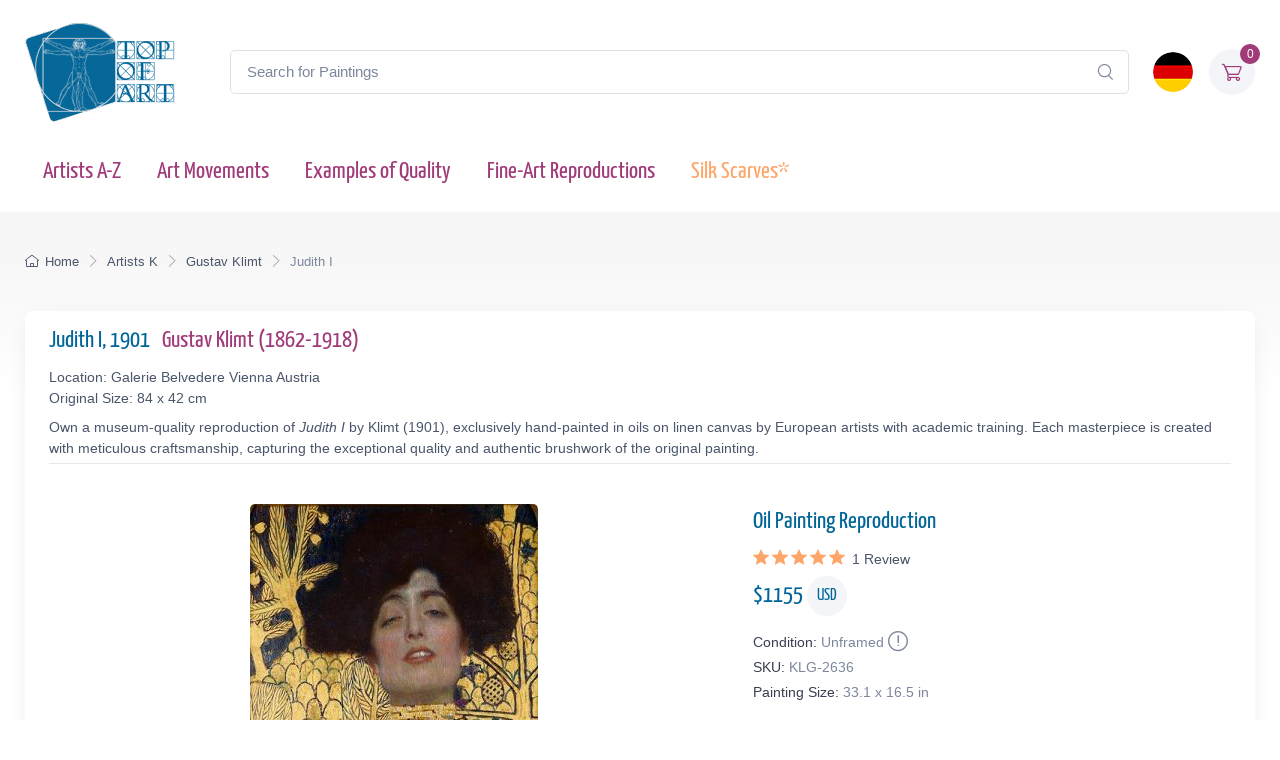

--- FILE ---
content_type: text/html; charset=utf-8
request_url: https://www.topofart.com/artists/Klimt/art-reproduction/2636/Judith-I.php
body_size: 14413
content:
<!DOCTYPE html>
<html lang="en"> <head>
<meta charset="utf-8"> 
<title>Judith I | Klimt | Painting Reproduction 2636 | TOPofART</title>
<meta name="description" content="Judith I, 1901 by Gustav Klimt | Museum Quality Oil Painting Reproduction and Canvas Print 2636 | TOPofART">
<meta name="robots" content="index, follow">
<link rel="canonical" href="https://www.topofart.com/artists/Klimt/art-reproduction/2636/Judith-I.php">
<link rel="alternate" hreflang="en" href="https://www.topofart.com/artists/Klimt/art-reproduction/2636/Judith-I.php">
<link rel="alternate" hreflang="de" href="https://www.topofart.com/de/artists/Klimt/art-reproduction/2636/Judith-I.php">
<link rel="alternate" hreflang="x-default" href="https://www.topofart.com/artists/Klimt/art-reproduction/2636/Judith-I.php">
<meta property="fb:app_id" content="258051434976076">
<meta property="og:image" content="https://cdn.topofart.com/images/artists/Gustav_Klimt/paintings-wm/klimt009.jpg">
<meta property="og:image:height" content="600">
<meta property="og:image:width" content="288">
<meta property="og:image:type" content="image/jpeg">
<meta property="og:type" content="product">
<meta property="og:title" content="Judith I | Klimt | Painting Reproduction">
<meta property="og:description" content="Judith I, 1901 | Gustav Klimt | Fine Art Painting Reproduction | TOPofART">
<meta property="og:url" content="https://www.topofart.com/artists/Klimt/art-reproduction/2636/Judith-I.php">
<meta property="og:site_name" content="TOPofART.com">
<meta property="product:price:amount" content="1155">
<meta property="product:price:currency" content="USD">
<meta property="product:availability" content="instock">
<meta name="twitter:card" content="product">
<meta name="twitter:site" content="@TOPofARTcom">
<meta name="twitter:creator" content="@TOPofARTcom">
<meta name="twitter:title" content="Judith I by Klimt">
<meta name="twitter:description" content="Judith I, 1901 | Gustav Klimt | Fine Art Painting Reproduction 2636 | TOPofART">
<meta name="twitter:image:src" content="https://cdn.topofart.com/images/artists/Gustav_Klimt/paintings-wm/klimt009.jpg">
<meta name="twitter:data1" content="$1155 USD">
<meta name="twitter:label1" content="PRICE">
<meta name="twitter:data2" content="84 x 42 cm (Painting Reproduction)">
<meta name="twitter:label2" content="SIZE">
 <meta name="viewport" content="width=device-width, initial-scale=1">
<link rel="shortcut icon" href="https://cdn.topofart.com/favicon.ico"> <link href="https://cdn.topofart.com/img/apple-touch-icon.png" rel="apple-touch-icon">
<link rel="icon" type="image/png" sizes="16x16" href="https://cdn.topofart.com/img/favicon-16x16.png"> <link rel="icon" type="image/png" sizes="32x32" href="https://cdn.topofart.com/img/favicon-32x32.png">
<link rel="icon" type="image/png" sizes="48x48" href="https://cdn.topofart.com/img/favicon-48x48.png"> <link href="https://cdn.topofart.com/img/apple-touch-icon-152x152.png" rel="apple-touch-icon" sizes="152x152">
<link href="https://cdn.topofart.com/img/apple-touch-icon-167x167.png" rel="apple-touch-icon" sizes="167x167">
<link href="https://cdn.topofart.com/img/apple-touch-icon-180x180.png" rel="apple-touch-icon" sizes="180x180">
<link href="https://cdn.topofart.com/img/apple-touch-icon-120x120.png" rel="apple-touch-icon" sizes="120x120">
<link href="https://cdn.topofart.com/img/apple-touch-icon-76x76.png" rel="apple-touch-icon" sizes="76x76">
<link href="https://cdn.topofart.com/img/android-chrome-192x192.png" rel="icon" sizes="192x192">
<link href="https://cdn.topofart.com/img/android-chrome-512x512.png" rel="icon" sizes="512x512">
<link rel="preconnect" href="https://cdn.topofart.com" crossorigin>
<link rel="dns-prefetch" href="https://cdn.topofart.com">
<link rel="preload" href="https://cdn.topofart.com/topofart.css" as="style">
<link rel="preload" href="https://cdn.topofart.com/images/topofart-paintings-logo.png" as="image">
<link rel="stylesheet" media="screen" href="https://cdn.topofart.com/topofart.css">

 
</head>
  <!-- Body-->
  <body class="handheld-toolbar-enabled">

    <main class="page-wrapper">
      <!-- Navbar 3 Level (Light)-->
      <header class="shadow-sm">
        <!-- Remove "navbar-sticky" class to make navigation bar scrollable with the page.-->
        <div class="navbar-sticky bg-light">
          <div class="navbar navbar-expand-lg navbar-light">
            <div class="container">
            <div class="awe-logo">
            <a class="navbar-brand flex-shrink-0" href="https://www.topofart.com/" title="TOPofART"><div class="awe-logo-img"></div></a>
            </div>
            
<form action="/search/" method="POST" name="simple_search_form" class="input-group d-none d-lg-flex mx-4">
    <input id="searchInput" class="form-control rounded-end pe-5" type="text" name="search_text" placeholder="Search for Paintings">
    <button type="submit" class="btn-clear ci-search position-absolute top-50 end-0 translate-middle-y text-muted fs-base me-3" aria-label="Search"></button>
</form>
<div class="search-backdrop d-none" id="searchBackdrop" onclick="closeSearch()"></div>

<div class="search-container d-none" id="searchContainer">
    <div class="search-header position-relative w-100 p-3 d-flex justify-content-between align-items-center bg-white">
        <div class="flex-grow-1 me-3">
            <input id="searchInputModal" class="form-control form-control-lg" type="text" placeholder="Search for Paintings and Artists">
        </div>
        <button class="btn-close" onclick="closeSearch()"></button>
    </div>

    <div class="search-body">
        <div class="search-filters p-3 d-none d-lg-block border-end" style="width: 300px; overflow-y: auto;">
            <div class="filter-group mb-4">
                <h4 class="fs-5 text-blue">Artist</h4>
                <div class="filter-options" id="artistFilters">
                </div>
                <div class="mt-2 d-none" id="artistShowMore">
                    <button class="alert btn-outline-secondary btn-sm p-1 small" onclick="toggleFilterOptions('artist')">
                        show more
                    </button>
                </div>
            </div>

            <div class="filter-group mb-4">
                <h4 class="fs-5 text-blue">Museum</h4>
                <div class="filter-options" id="museumFilters">
                </div>
                <div class="mt-2 d-none" id="museumShowMore">
                    <button class="alert btn-outline-secondary btn-sm p-1 small" onclick="toggleFilterOptions('museum')">
                        show more
                    </button>
                </div>
            </div>
        </div>

        <div class="results-container flex-grow-1 d-flex flex-column overflow-auto">
            <div id="resultsCount" class="text-muted small pt-4 pb-0 ps-4"></div>
            <div id="results" class="p-3"></div>
        </div>
    </div>
</div>

<script src="https://cdn.topofart.com/scripts/search-modal.js.php?lang=en" defer></script>     
              
              <div class="navbar-toolbar d-flex flex-shrink-0 align-items-center">
              
                <button class="navbar-toggler position-absolute start-50 translate-middle-x" type="button" data-bs-toggle="collapse" data-bs-target="#navbarCollapse" aria-label="Navbar Collapse"><span class="navbar-toggler-icon"></span></button>

<a href="https://www.topofart.com/de/artists/Klimt/art-reproduction/2636/Judith-I.php">
    <img class="rounded-circle sq-size-40" 
     src="https://cdn.topofart.com/ln/de/flag.png" 
     srcset="https://cdn.topofart.com/ln/de/flag.png 40w,
             https://cdn.topofart.com/ln/de/flag.png?width=60&height=60&enlarge=1 60w"
     sizes="40px"
     width="40" 
     height="40" 
     alt="Language Flag - Deutsch">
    </a>                     
                <div class="navbar-tool ms-3"><a class="navbar-tool-icon-box bg-secondary text-red" href="https://www.topofart.com/shopping-cart/">              
<span class="navbar-tool-label">0</span><i class="navbar-tool-icon ci-cart"></i></a>
                </div>
              </div>
            </div>
          </div>
          <div class="navbar navbar-expand-lg navbar-light navbar-stuck-menu mt-n2 pt-0 pb-2">
            <div class="container">
                <!-- Search-->                                          
                <form action="/search/" method="POST" class="input-group d-lg-none my-3">
                <input id="searchInputMobile" class="form-control rounded-end pe-5" type="text" name="search_text" placeholder="Search for Paintings">
                <button type="submit" class="btn-clear ci-search position-absolute top-50 end-0 translate-middle-y text-muted fs-base me-3" aria-label="Search"></button>
                </form>            
              <div class="collapse navbar-collapse" id="navbarCollapse">

                <!-- Primary menu-->
                <ul class="navbar-nav">
                  <li><a class="nav-link text-red" href="https://www.topofart.com/artists-a-z.php">Artists A-Z</a>
                  </li>                
                  <li><a class="nav-link text-red" href="https://www.topofart.com/art-styles.php">Art Movements</a>
                  </li>
                  <li><a class="nav-link text-red" href="https://www.topofart.com/quality-samples.php?page=1">Examples of Quality</a>
                  </li>
                                 
                  <li class="nav-item dropdown"><div class="nav-link dropdown-toggle pe-yes text-red" data-bs-toggle="dropdown" data-bs-auto-close="outside">Fine-Art Reproductions</div>
                    <div class="dropdown-menu px-2 pb-4">
                      <div class="d-flex flex-wrap flex-sm-nowrap">
                        <div class="mega-dropdown-column pt-3 pt-sm-4 px-2 px-lg-3">
                          <div class="widget widget-links">
                            <p class="fs-sm mb-2">Index of the Recently Added Paintings in our Catalogue</p>
                            <ul class="widget-list">
                              <li class="widget-list-item mb-1"><a class="h4 text-red" href="https://www.topofart.com/new-art-reproductions.php">New Fine-Art Reproductions</a></li>
                            </ul>
                          </div>
                        </div>
                        <div class="mega-dropdown-column pt-4 px-2 px-lg-3">
                          <div class="widget widget-links">
                            <p class="fs-sm mb-2">The Most Popular Oil Painting Reproductions</p>
                            <ul class="widget-list">
                              <li class="widget-list-item mb-1"><a class="h4 text-red" href="https://www.topofart.com/top-100-art-reproductions.php">Top 100 Paintings</a></li>
                            </ul>
                          </div>
                        </div>
                        <div class="mega-dropdown-column pt-4 px-2 px-lg-3">
                          <div class="widget widget-links">
                            <p class="fs-sm mb-2">Expert Advice and Techniques for Artwork Framing</p>
                            <ul class="widget-list">
                              <li class="widget-list-item mb-1"><a class="h4 text-red" href="https://www.topofart.com/framed-art-reproductions.php">Framing Paintings</a></li>
                            </ul>
                          </div>
                        </div>
                      </div>
                    </div>
                  </li>               
                                  
                  <li><a class="nav-link text-orange" href="https://www.topofart.com/scarves-list.php" title="Silk Scarves of Famous Paintings" data-bs-auto-close="outside">Silk Scarves*</a>
                  </li>

                </ul>
              </div>
            </div>
          </div>
        </div>
      </header>
<script type="application/ld+json">
{
  "@context": "https://schema.org",
  "@type": "BreadcrumbList",
  "itemListElement": [{
    "@type": "ListItem",
    "position": 1,
    "name": "Home",
    "item": "https://www.topofart.com/"
  },{
    "@type": "ListItem",
    "position": 2,
    "name": "Artists K",
    "item": "https://www.topofart.com/artists/alphabet/K"
  },{
    "@type": "ListItem",
    "position": 3,
    "name": "Gustav Klimt",
    "item": "https://www.topofart.com/artists/Klimt/"
  },{
    "@type": "ListItem",
    "position": 4,
    "name": "Judith I",
    "item": "https://www.topofart.com/artists/Klimt/art-reproduction/2636/Judith-I.php"
  }]
}
</script><script>
var frameWdth = 0;
var matWdth = 0;
var frameName = "unframed";
var matName = "unframed";
var frame_id = 0;
var mat_id = 0;
var framePrice = 0;
var matPrice = 0;
var frameType = 0;
var matType = 0;
var frmBrdr = 116;
var frmWdth = 288;
var frmHght = 600;

var currencies = {"EUR":{"rate":1,"symbol":"\u20ac","code":"EUR","size":1,"scode":" cm","fullcode":" centimeters","shortcode":" cm","methods":["card","ideal","bancontact","eps","p24"]},"GBP":{"rate":0.86599999999999999,"symbol":"\u00a3","code":"GBP","size":1,"scode":" cm","fullcode":" centimeters","shortcode":" cm","methods":["card"]},"USD":{"rate":1.1654,"symbol":"$","code":"USD","size":2.54,"scode":" in","fullcode":" inches","shortcode":"\"","methods":["card"]},"USDALL":{"rate":1.1654,"symbol":"$","code":"USD","size":1,"scode":" cm","fullcode":" centimeters","shortcode":" cm","methods":["card"]}};
var current_currency = 'USD';

var allPaintingData = new Array();
allPaintingData['hand'] = {
    'max_d' : 360,
    'def_w' : 42,
    'def_h' : 84,
    'pCoeff' : 0.5,
    'add_w' : 0.127,
    'add_h' : 0.254,
    'new_width' : 42,
    'new_height' : 84
}
allPaintingData['print'] = {
    'max_d' : 90,
    'def_w' : 26.8,
    'def_h' : 55,
    'pCoeff' : 0.48727272727273,
    'add_w' : 0.12376727272727,
    'add_h' : 0.254,
    'new_width' : 26.8,
    'new_height' : 55
};
var thumbnail = "https://cdn.topofart.com/images/artists/Gustav_Klimt/paintings-lg/klimt009.jpg";
var shippingText1 = "Creation Time: 2-3 days";
var shippingText2 = "Creation Time: 7-8 days";
var unfrmText1 = "Rolled-up";
var unfrmText2 = "Framed";

var hand_price = 1154.9114;
var price = 0;
var price_for_square = 0.032304888;


var for_frame_hand = "yes";
var framing_hand = "0";

var for_frame = "yes";
var framing = "yes";

var can_aged = 'yes';
var selected_type = 'hand';
var server_path = '';
var image_path = 'https://www.topofart.com';
var cdn_path = 'https://cdn.topofart.com';
var txt_not_selected = "not selected";
</script><div class="page-title-overlap bg-grey pt-4">
        <div class="container d-lg-flex justify-content-between py-2 py-lg-3 d-none d-sm-none">
            <nav aria-label="breadcrumb">
              <ol class="breadcrumb breadcrumb-dark flex-lg-nowrap justify-content-center justify-content-lg-start">
                <li class="breadcrumb-item"><a class="text-nowrap" href="https://www.topofart.com/"><i class="ci-home"></i>Home</a></li>
                <li class="breadcrumb-item text-nowrap"><a href="https://www.topofart.com/artists/alphabet/K">Artists K</a></li>
                <li class="breadcrumb-item text-nowrap"><a href="https://www.topofart.com/artists/Klimt/">Gustav Klimt</a></li>
                <li class="breadcrumb-item text-nowrap active" aria-current="page">Judith I</li>
              </ol>
            </nav>      
        </div>
      </div><div class="container">
        <!-- Gallery + details-->
        <div class="bg-light shadow-lg rounded-3 px-4 py-3 mb-5">       
          <div class="border-bottom pb-1 mb-3 fs-sm">
            <h1 class="h4 text-blue">Judith I, 1901 <a href="https://www.topofart.com/artists/Klimt/" class="ms-2">Gustav Klimt  (1862-1918)</a></h1>
            Location: Galerie Belvedere Vienna Austria<br>Original Size: 84 x 42 cm<p class="fs-sm mb-0 mt-2">Own a museum-quality reproduction of <em>Judith I</em> by Klimt (1901), exclusively hand-painted in oils on linen canvas by European artists with academic training. Each masterpiece is created with meticulous craftsmanship, capturing the exceptional quality and authentic brushwork of the original painting.</p></div>               
          <div class="px-lg-3">
            <div class="row">           
              <!-- Product gallery-->
              <div class="col-lg-7 pt-lg-4"><picture><source type="image/webp" srcset="https://cdn.topofart.com/images/artists/Gustav_Klimt/paintings-wm/klimt009.jpg"><source type="image/jpeg" srcset="https://cdn.topofart.com/images/artists/Gustav_Klimt/paintings-wm/klimt009.jpg"><img class="rounded-2 mx-auto d-block mb-5 max-dim-800" src="https://cdn.topofart.com/images/artists/Gustav_Klimt/paintings-wm/klimt009.jpg" width="288" height="600" loading="eager" fetchpriority="high" alt="Judith I, 1901 | Klimt" title="Klimt | Judith I, 1901"></picture>
<div class="d-none d-sm-block mb-8"></div><script type="application/ld+json">
        {
          "@context": "https://schema.org",
          "@type": "VideoObject",
          "name": "Recreating Klimt: A Video Journey into Museum-Quality Reproductions by TOPofART",
          "description": "Video showcasing the process of hand-painting a Klimt masterpiece with the utmost precision and care for detail.",
          "thumbnailUrl": [
            "https://cdn.topofart.com/images/vimeo/1009641535.jpg"
          ],
          "uploadDate": "2020-05-15 15:50:43:00+02:00",
          "duration": "PT5M15S",
          "embedUrl": "https://player.vimeo.com/video/1009641535",
          "width": "1920",
          "height": "1080"   
        }
        </script>

    <div class="gallery mx-auto d-block mb-5" style="width: 97%;">
    
    <vimeo-embed>
      <img class="rounded-2 lazyload" src="https://cdn.topofart.com/images/vimeo/1009641535.jpg" width="640" height="360" alt="Recreating Klimt: A Video Journey into Museum-Quality Reproductions by TOPofART">
      <iframe class="border-0" src="" data-src="https://player.vimeo.com/video/1009641535" width="640" height="360" allow="autoplay; fullscreen; picture-in-picture" title="Recreating Klimt: A Video Journey into Museum-Quality Reproductions by TOPofART"></iframe>
      <button aria-label="Play Video"></button>
    </vimeo-embed> 
      
    <h2 class="fs-5 text-blue mb-0 mt-2">Recreating Klimt: A Video Journey into Museum-Quality Reproductions by TOPofART</h2>
    <p class="fs-sm lh-2">Video showcasing the process of hand-painting a Klimt masterpiece with the utmost precision and care for detail.</p>
    </div></div>
              <!-- Product details-->
              <div class="col-lg-5 pt-4 pt-lg-4">
                <div class="product-details ms-auto pb-3"><h2 class="h4 text-blue mb-2">Oil Painting Reproduction</h2>
                  <div class="d-flex justify-content-between align-items-center mb-2"><div class="pe-yes" onclick="document.location+='#reviews';return false;" data-scroll><div class="star-rating"><div class="star"><i class="star-rating-icon ci-star-filled active"></i><i class="star-rating-icon ci-star-filled active"></i><i class="star-rating-icon ci-star-filled active"></i><i class="star-rating-icon ci-star-filled active"></i><i class="star-rating-icon ci-star-filled active"></i><span class="d-inline-block fs-sm text-body align-middle mt-1 ms-1"><span>1</span> Review</span></div></div></div></div><script type="application/ld+json">
  {
    "@context": "https://schema.org/",
    "@type": "Product",
    "name": "Judith I, 1901 by Klimt",
    "image": "https://cdn.topofart.com/images/artists/Gustav_Klimt/paintings-wm/klimt009.jpg",
    "description": "Painting Title: Judith I, 1901 | Artist: Gustav Klimt | Fine Art Painting Reproduction",
    "brand": {
      "@type": "Brand",
      "name": "TOPofART"
    },  "aggregateRating": {
      "@type": "AggregateRating",
      "ratingValue": "5.00",
      "bestRating": "5",
      "worstRating": "1",
      "ratingCount": "1"
    },
    "review": [
  {
        "@type": "Review",
        "reviewBody": "This is my third reproduction I ordered through TOPofART and I am totally satisfied as always. This is my all time favourite painting and Michael and his team did a marvellous job as always. Thank you so much for yet another masterpiece.",
        "author": {
          "@type": "Person",
          "name": "Carolin Brodengeier"
        },
        "datePublished": "2023-11-05 15:45:13",
        "reviewRating": {
          "@type": "Rating",
          "ratingValue": "5",     
          "bestRating": "5",
          "worstRating": "1"
        }
      }
    ],  
    "sku": "KLG-2636",
    "mpn": "KLG-2636",
    "material": "Oil on Canvas",
    "offers": {
      "@type": "Offer",
      "category": "Oil Painting Reproduction",   
      "url": "https://www.topofart.com/artists/Klimt/art-reproduction/2636/Judith-I.php",
      "priceCurrency": "USD",
      "price": "1155",
      "availability": "https://schema.org/InStock",
      "itemCondition": "https://schema.org/NewCondition",

          "shippingDetails": {
          "@type": "OfferShippingDetails",
          "shippingRate": {
            "@type": "MonetaryAmount",
            "value": 0.00,
            "currency": "USD"
          },
          "shippingDestination": {
            "@type": "DefinedRegion",
            "addressCountry": "us"
          },
          "deliveryTime": {
            "@type": "ShippingDeliveryTime",
            "handlingTime": {
              "@type": "QuantitativeValue",
              "minValue": 2,
              "maxValue": 7,
              "unitCode": "DAY"
            },
            "transitTime": {
              "@type": "QuantitativeValue",
              "minValue": 10,
              "maxValue": 15,
              "unitCode": "DAY"
            }
          }
        },

         "hasMerchantReturnPolicy": {
          "@type": "MerchantReturnPolicy",
          "applicableCountry": "us",
          "returnPolicyCategory": "https://schema.org/MerchantReturnFiniteReturnWindow",
          "merchantReturnDays": 14,
          "returnMethod": "https://schema.org/ReturnByMail",
          "returnFees": "ReturnFeesCustomerResponsibility",
          "sameAs": "https://www.topofart.com/return-policy.php"
        }  
  }    
 }
}
  </script><div class="mb-3"><span class="h4 fw-normal text-blue me-1">$<span id="infoPrice_hand">1154.91</span> <span class="circle"><span class="fs-6 secondary circle-content">USD</span></span></span></div>   
    
  <!-- Modal markup -->
  <div class="modal" id="condition" tabindex="-1" role="dialog">
    <div class="modal-dialog" role="document">
      <div class="modal-content">
        <div class="modal-header">
          <h4 class="modal-title">Condition: Unframed</h4>
          <button type="button" class="btn-close" data-bs-dismiss="modal" aria-label="Close"></button>
        </div>
        <div class="modal-body fs-sm">
  
We frame canvas prints only, but not oil paintings.<br>
There is a basic reason for not framing the oil paintings.<br>
The hand-painted oil paintings are expensive product and the risk of damages during transport of stretched on a frame painting is too high.<br>
You can imagine the risk of damaging and breaking the painting when it is stretched on a frame.<br>
The second reason is the post expenses of the framed paintings and carrier limitations of the large shipments.<br>
Sometimes postage costs go beyond the price of the painting itself.<br><br>
*We ship our oil paintings rolled-up. You will be able to stretch and frame your canvas in your local frame-shop.

        </div>
      </div>
    </div>
  </div>

                    <div class="fs-sm mb-1"><span class="text-heading fw-medium me-1">Condition:</span><span class="text-muted" id="Condition">Unframed<a class="nav-link-style fs-sm text-success" href="#condition" aria-label="Painting Condition" data-bs-toggle="modal"><i class="ci-announcement text-muted lead align-middle mt-n1 ms-1"></i></a></span></div>            
                    <div class="fs-sm mb-1"><span class="text-heading fw-medium me-1">SKU:</span><span class="text-muted" id="SKU">KLG-2636</span></div>
            <div class="fs-sm mb-4"><span class="text-heading fw-medium me-1">Painting Size:</span><span class="text-muted" id="infoSize_hand"></span></div><div id="dtlsTp_hand"></div><div class="list-group" id="div_details_hand"> 
      <div><label class="selector btn-outline-secondary d-block w-100 mb-2"><input class="form-check-input me-2" type="radio" name="pprice" checked="checked" value="0" onclick="stSldrVl_hand(0)"><span>33.1 x 16.5 in - $1155</span></label><input type="hidden" name="p_sig_0" id="p_sig_0" value="KLG-2636-2747"><input type="hidden" name="p_h_0" id="p_h_0" value="84"><input type="hidden" name="p_w_0" id="p_w_0" value="42"><input type="hidden" name="p_p_0" id="p_p_0" value="1155"><label class="selector btn-outline-secondary d-block w-100 mb-2"><input class="form-check-input me-2" type="radio" name="pprice" value="1" onclick="stSldrVl_hand(1)"><span>48.0 x 24.0 in - $1505</span></label><input type="hidden" name="p_sig_1" id="p_sig_1" value="KLG-2636-17076"><input type="hidden" name="p_h_1" id="p_h_1" value="122"><input type="hidden" name="p_w_1" id="p_w_1" value="61"><input type="hidden" name="p_p_1" id="p_p_1" value="1505"><p class="card-text fs-sm text-muted mb-4">If you want a different size than the offered <a href="https://www.topofart.com/contact.php" aria-label="Contact us"><i class="ci-mail lead align-middle mt-n1 me-2"></i></a></p>
  <form id="hand_shopping_cart" name="shopping_cart" action="https://www.topofart.com/shopping-cart/" method="post">
      <input type="hidden" name="u_id" value="2ca2e29eea70c48b8b39a3c29ed92691">
      <input type="hidden" name="med" value="1">
      <input type="hidden" name="art_id" value="86">
      <input type="hidden" name="p_id" value="2636">
      <input type="hidden" name="w" value="42">
      <input type="hidden" name="h" value="84">
      <input type="hidden" name="p" value="0">
      <input type="hidden" name="f1" value="0">
      <input type="hidden" name="f2" value="0"></form><div class="mb-3 d-flex align-items-center">
    <a class="btn btn-primary btn-shadow d-block w-100 fs-4" href="#stop" data-bs-toggle="modal">Oil Painting $<span id="infoTotal_hand">1155</span><i class="ci-cart fs-lg ms-2 me-2"></i>Add to Cart</a></div>
<div class="modal" id="stop" tabindex="-1" role="dialog">
  <div class="modal-dialog" role="document">
    <div class="modal-content">
      <div class="modal-header">
        <h4 class="modal-title">Dear Customer</h4>
        <button type="button" class="btn-close" data-bs-dismiss="modal" aria-label="Close"></button>
      </div>
      <div class="modal-body fs-sm">

We are experiencing an overwhelming workload due to several major projects. To ensure timely delivery, we are temporarily suspending new orders for oil painting reproductions.<br><br>We are deeply humbled by the trust and enthusiasm that our customers have placed in our creations. This has resulted in a surge in demand for our services. We sincerely apologize for any inconvenience caused by this temporary suspension and appreciate your unwavering support.<br><br>Please use form to provide your request. We will review and inform you whether we can accommodate your order in our schedule.<br>We look forward to resuming our full service offerings and continuing to deliver the exceptional quality that you have come to expect from us.


    <form method="POST" action="#" id="requestform">
    <input type="hidden" id="ip" name="ip" value="18.221.55.151">
    <label for="paintingname"></label>
    <input type="text" readonly class="h5 form-control-plaintext text-blue alert alert-accent mb-0" name="paintingname" id="paintingname" value="KLG-2636 - Judith I, 1901">

    <div class="mb-0 mt-0">
      <label for="yourname" class="form-label"></label>
      <input class="form-control" type="text" name="yourname" id="yourname" placeholder="Your Name" required>
      <div class="valid-feedback">Looks good!</div>
    </div>

<div class="mb-0">
  <label for="youremail" class="form-label"></label>
  <input class="form-control" type="email" name="youremail" id="youremail" placeholder="Your Email" required>
</div>

<div class="mb-3">
  <label for="paintingrequest" class="form-label"></label>
  <textarea class="form-control" name="paintingrequest" id="paintingrequest" rows="4" placeholder="Note" required></textarea>
</div>

<input type="hidden" id="formKey" name="formKey" value="3b8b469f9334ded0d41b3b14a2e67a00">
  
  <button class="btn btn-primary btn-shadow" type="submit">Submit</button>
</form>

<script>
var encodedUrl = "aHR0cHM6Ly93d3cudG9wb2ZhcnQuY29tL3BhaW50aW5nLXJlcXVlc3QucGhw";
var decodedUrl = atob(encodedUrl); // Decode the URL

document.getElementById("requestform").action = decodedUrl;
</script>

      </div>
    </div>
  </div>
</div>
    <div class="mb-3 d-flex align-items-center">
    <a href="https://www.topartprint.com/artists/Klimt/art-print/2636/Judith-I.php" title="Order a Canvas Print of Judith I, 1901 by Klimt from TopArtPrint" class="btn btn-secondary btn-shadow d-block w-100 fs-4">Canvas Print $64.48 | Customize & Buy</a></div><!-- Product panels-->
                    <div class="accordion mb-4" id="productPanels">
                      <div class="accordion-item">
                        <h3 class="accordion-header"><a class="accordion-button fs-5 text-blue" href="#paintingInfo" role="button" data-bs-toggle="collapse" aria-expanded="true" aria-controls="paintingInfo"><i class="ci-announcement text-blue lead align-middle mt-n1 me-2"></i>Description</a></h3>
                        <div class="accordion-collapse collapse show" id="paintingInfo" data-bs-parent="#productPanels">
                          <div class="accordion-body fs-sm lh-2">
                                  
                              <i class="ci-check-circle text-success lead align-middle mt-n1 me-2"></i>Completely Hand Painted<br>
                <i class="ci-check-circle text-success lead align-middle mt-n1 me-2"></i>Painted by European Аrtists with Academic Education<br>
                <i class="ci-check-circle text-success lead align-middle mt-n1 me-2"></i>Museum Quality<br>
                <i class="ci-check-circle text-success lead align-middle mt-n1 me-2"></i>+ 4 cm (1.6") Margins for Stretching<br>
                <span id="shpngTme_hand"><i class="ci-check-circle text-success lead align-middle mt-n1 me-2"></i>Creation Time: 8-9 Weeks</span><br>                         
                
  <!-- Modal markup -->
  <div class="modal" id="free-ship" tabindex="-1" role="dialog">
    <div class="modal-dialog" role="document">
      <div class="modal-content">
        <div class="modal-header">
          <h4 class="modal-title">Shipping Options</h4>
          <button type="button" class="btn-close" data-bs-dismiss="modal" aria-label="Close"></button>
        </div>
        <div class="modal-body fs-sm">
          Free WorldWide Standard Shipping (15-25 business days) <strong>$0.00 USD</strong><br><br>DHL (3-4 business days)<br><br>The price for DHL shipping depends on the weight, the volume, and the destination of the parcel. After adding of the painting to the shopping cart, you can check the price of the shipping services.
        </div>
      </div>
    </div>
  </div>
  <a class="nav-link-style fs-sm text-success" href="#free-ship" data-bs-toggle="modal"><i class="ci-delivery text-success lead align-middle mt-n1 me-2"></i>Free Shipping!</a>


                          </div>
                        </div>
                      </div>
                      <div class="accordion-item">
                        <h3 class="accordion-header"><a class="accordion-button collapsed fs-5 text-blue" href="#creationProcess" role="button" data-bs-toggle="collapse" aria-expanded="true" aria-controls="creationProcess"><i class="ci-image text-blue lead align-middle mt-n1 me-2"></i>Creation Process</a></h3>
                        <div class="accordion-collapse collapse" id="creationProcess" data-bs-parent="#productPanels">
                          <div class="accordion-body fs-sm">
  <p>We create our paintings with museum quality and covering the highest academic standards. Once we get your order, it will be entirely hand-painted with oil on canvas. All the materials we use are the highest level, being totally artist graded painting materials and linen canvas.<br><br>We will add 1.6" (4 cm) additional blank canvas all over the painting for stretching.<br><br>High quality and detailing in every inch are time consuming. The reproduction of <strong>Gustav Klimt</strong> also needs time to dry in order to be completely ready for shipping, as this is crucial to not be damaged during transportation.<br>Based on the size, level of detail and complexity we need <strong>8-9</strong> weeks to complete the process.<br><br>In case the delivery date needs to be extended in time, or we are overloaded with requests, there will be an email sent to you sharing the new timelines of production and delivery.<br><br>TOPofART wants to remind you to keep patient, in order to get you the highest quality, being our mission to fulfill your expectations.<br><br>We not stretch and frame our oil paintings due to several reasons:<br>Painting reproduction is a high quality expensive product, which we cannot risk to damage by sending it being stretched.<br>Also, there are postal restrictions, regarding the size of the shipment.<br>Additionally, due to the dimensions of the stretched canvas, the shipment price may exceed the price of the product itself.<br><br>You can stretch and frame your painting in your local frame-shop.</p>
                          </div>
                        </div>
                      </div>                    
                      <div class="accordion-item">
                        <h3 class="accordion-header"><a class="accordion-button collapsed fs-5 text-blue" href="#shippingOptions" role="button" data-bs-toggle="collapse" aria-expanded="true" aria-controls="shippingOptions"><i class="ci-delivery text-blue lead align-middle mt-n1 me-2"></i>Delivery</a></h3>
                        <div class="accordion-collapse collapse" id="shippingOptions" data-bs-parent="#productPanels">
                          <div class="accordion-body fs-sm">
  <p>Once the painting <strong>Judith I</strong> is ready and dry, it will be shipped to your delivery address. The canvas will be rolled-up in a secure postal tube.<br><br>We offer free shipping as well as paid express transportation services.<br><br>After adding your artwork to the shopping cart, you will be able to check the delivery price using the <a class="badge bg-primary pt-1 fs-sm" href="/shopping-cart/">Estimate Shipping and Tax</a> tool.</p>
                          </div>
                        </div>
                      </div>
                      <div class="accordion-item">
                        <h3 class="accordion-header"><a class="accordion-button collapsed fs-5 text-blue" href="#museumQuality" role="button" data-bs-toggle="collapse" aria-expanded="true" aria-controls="museumQuality"><i class="ci-target text-blue fs-lg align-middle mt-n1 me-2"></i>Museum Quality</a></h3>
                        <div class="accordion-collapse collapse" id="museumQuality" data-bs-parent="#productPanels">
                          <div class="accordion-body fs-sm">
  <div class="flags">                       
  <div class="bg-20_years"></div><span> Over 20 Years Experience</span>
  </div>
  <div class="flags mb-3">                      
  <div class="bg-museum_quality"></div><span> Only Museum Quality</span>
  </div>                    
  <p>The paintings we create are only of museum quality. Our academy graduated artists will never allow a compromise in the quality and detail of the ordered painting. TOPofART do not work, and will never allow ourselves to work with low quality studios from the Far East. We are based in Europe, and quality is our highest priority.</p>
                          </div>
                        </div>
                      </div>
    <div class="accordion-item">
      <h3 class="accordion-header">
        <a class="accordion-button collapsed fs-5 text-blue"
           href="#additionalInfo"
           role="button"
           data-bs-toggle="collapse"
           aria-expanded="true"
           aria-controls="additionalInfo">
          <i class="ci-idea text-blue lead align-middle mt-n1 me-2"></i>Additional Information</a>
      </h3>
      <div class="accordion-collapse collapse"
           id="additionalInfo"
           data-bs-parent="#productPanels">
        <div class="accordion-body fs-sm">Klimt’s passion for gold and symbolic flourishes bursts forth in this piece, a precursor to his famed Golden Period in the mid-1900s. "Judith with the Head of Holofernes" stands as Klimt’s most erotic work, allegedly inspired by his affluent patron, Adele Bloch-Bauer. He immortalized her in a lavish portrait in 1907, and again in 1912.<br>
<br>
Whispers among critics suggest that Klimt and Bloch-Bauer maintained a clandestine affair for over a decade. Yet, Klimt’s romantic entanglements were far from exclusive. His liaisons spanned the social spectrum, from high society women to humble models. Klimt’s studio, where he often donned only a painter’s smock, became a stage for his artistic and carnal pursuits. Following his death in 1918, several mistresses emerged, claiming he fathered fourteen children.<br>
<br>
Klimt’s sketches reveal a raw, erotic energy, reflecting his profound appreciation for the female form. Women, drawn to his intense and sensual persona, became the heart of his art. In "Judith," Klimt transforms the biblical heroine into a femme fatale, embodying the Symbolist obsession with the interplay of sex and death. Judith here is not merely the slayer of Holofernes; she is a seductress, her allure redefining her traditional narrative.</div>
      </div>
    </div></div></div></div><div id="div_frame_hand" style="display: none;"><div class="topart_46"><div id="slFrmDiv_unframed_hand" class="topart_47">
          <div class="topart_48">
            <p onclick="selectFrame('unframed', 0, 0); infoFrame(0, 0);"><img id="slFrmImg_unframed_hand" src="https://cdn.topofart.com/img/icon-svg/unchecked.svg" width="16" height="16" alt="unselected"></p>
        </div>
        </div></div></div><div id="div_mat_hand" style="display: none;">
        <div class="topart_46">            
      <div id="slMatDiv_unframed_hand">
            <p onclick="selectMat('unframed', 0, 0); infoMat(0, 0);"><img id="slMatImg_unframed_hand" src="https://cdn.topofart.com/img/icon-svg/unchecked.svg" width="16" height="16" alt="unselected"></p>
        </div>
    </div></div>
      <div class="cleaner"></div></div>
              </div>
            </div>
          </div>
        </div>
<div class="my-lg-3 py-4 bg-light shadow-lg rounded-3" id="reviews">
<div class="container pt-md-2">
  <div class="row pb-3">          
            <div class="col-lg-4 col-md-5">
              <h2 class="h4 text-blue mb-4">1 Reviews</h2>
              <div class="star-rating me-2"><i class="star-rating-icon ci-star-filled active"></i><i class="star-rating-icon ci-star-filled active"></i><i class="star-rating-icon ci-star-filled active"></i><i class="star-rating-icon ci-star-filled active"></i><i class="star-rating-icon ci-star-filled active"></i><span class="d-inline-block fs-sm text-body align-middle mt-1 ms-1"><span>1</span> Review</span></div>
              <p class="pt-3 fs-sm text-muted">5.00 Overall rating</p>
            </div>
            <div class="col-lg-8 col-md-7">
            
              <div class="d-flex align-items-center mb-2">
                <div class="text-nowrap me-3"><span class="d-inline-block align-middle text-muted">5</span><i class="ci-star-filled fs-xs ms-1"></i></div>
                <div class="w-100">
                  <div class="progress" style="height: 4px;">
                    <div class="progress-bar bg-success" role="progressbar" aria-label="5" style="width: 100%;" aria-valuenow="100" aria-valuemin="0" aria-valuemax="100"></div>
                  </div>
                </div><span class="text-muted ms-3">1</span>
              </div>
              
              <div class="d-flex align-items-center mb-2">
                <div class="text-nowrap me-3"><span class="d-inline-block align-middle text-muted">4</span><i class="ci-star-filled fs-xs ms-1"></i></div>
                <div class="w-100">
                  <div class="progress" style="height: 4px;">
                    <div class="progress-bar" role="progressbar" aria-label="4" style="width: 0%; background-color: #a7e453;" aria-valuenow="0" aria-valuemin="0" aria-valuemax="100"></div>
                  </div>
                </div><span class="text-muted ms-3">0</span>
              </div>
              
              <div class="d-flex align-items-center mb-2">
                <div class="text-nowrap me-3"><span class="d-inline-block align-middle text-muted">3</span><i class="ci-star-filled fs-xs ms-1"></i></div>
                <div class="w-100">
                  <div class="progress" style="height: 4px;">
                    <div class="progress-bar" role="progressbar" aria-label="3" style="width: 0%; background-color: #ffda75;" aria-valuenow="0" aria-valuemin="0" aria-valuemax="100"></div>
                  </div>
                </div><span class="text-muted ms-3">0</span>
              </div>
              
              <div class="d-flex align-items-center mb-2">
                <div class="text-nowrap me-3"><span class="d-inline-block align-middle text-muted">2</span><i class="ci-star-filled fs-xs ms-1"></i></div>
                <div class="w-100">
                  <div class="progress" style="height: 4px;">
                    <div class="progress-bar" role="progressbar" aria-label="2" style="width: 0%; background-color: #fea569;" aria-valuenow="0" aria-valuemin="0" aria-valuemax="100"></div>
                  </div>
                </div><span class="text-muted ms-3">0</span>
              </div>
              
              <div class="d-flex align-items-center">
                <div class="text-nowrap me-3"><span class="d-inline-block align-middle text-muted">1</span><i class="ci-star-filled fs-xs ms-1"></i></div>
                <div class="w-100">
                  <div class="progress" style="height: 4px;">
                    <div class="progress-bar bg-danger" role="progressbar" aria-label="1" style="width: 0%;" aria-valuenow="0" aria-valuemin="0" aria-valuemax="100"></div>
                  </div>
                </div><span class="text-muted ms-3">0</span>
              </div>
            </div>
          </div>
          <hr class="mt-4 mb-5"><div class="row">
















<div class="cmtx_success_ajax"></div>
<div class="cmtx_error_ajax"></div>


<div class="col-md-12 col-sm-6">
<div class="cmtx_height_below_sort_and_topic"></div><div class="cmtx_average_rating_block"></div><div class="cmtx_pagination_block_top"></div><div class="cmtx_social_block"></div><div class="cmtx_height_above_comment_boxes"></div><div class="product-review pb-4 mb-4 border-bottom" id="cmtx_perm_915"><div class="d-flex mb-3"><div class="d-flex align-items-center me-4 pe-2"><img src="https://cdn.topofart.com/images/avatar-rev.png" width="48" height="49" alt="User Avatar" title="Avatar"><div class="ps-3"><span class="fs-sm mb-0 me-2"><strong>Carolin Brodengeier</strong></span><span class="badge bg-info pt-1">Verified Reviewer</span><br><div class="fs-ms text-muted">5th November 2023 3:45pm</div></div></div></div><div style="margin-left:51px;"><div class="star-rating"><i class="star-rating-icon ci-star-filled active"></i><i class="star-rating-icon ci-star-filled active"></i><i class="star-rating-icon ci-star-filled active"></i><i class="star-rating-icon ci-star-filled active"></i><i class="star-rating-icon ci-star-filled active"></i></div><div class="cmtx_height_above_comment_text"></div><div class="fs-md mb-2">This is my third reproduction I ordered through TOPofART and I am totally satisfied as always. This is my all time favourite painting and Michael and his team did a marvellous job as always. Thank you so much for yet another masterpiece.</div><div class="cmtx_height_between_comments"></div><div class="ms-5 mt-4"><hr><div class="d-flex mt-4 mb-3"><div class="d-flex align-items-center me-4 pe-2"><i class="ci-reply text-blue me-2 fs-4"></i><img src="https://cdn.topofart.com/images/avatar-topofart.png" width="49" height="45" alt="User Avatar" title="Avatar"><div class="ps-3"><div class="fs-sm mb-0 me-2"><strong>TOPofART</strong></div></div></div></div> <div class="cmtx_reply_text">Thank you Carolin!</div></div><div class="cmtx_height_below_comment_text"></div><div class="cmtx_buttons_block"></div></div></div><div class="cmtx_height_below_comment_boxes"></div><div class="cmtx_rss_block"></div><div class="cmtx_pagination_block_bottom"></div><div class="cmtx_page_number_block"><span class="cmtx_page_number_text"></span></div><div class="cmtx_divider"></div>
</div></div></div></div><div class="container pt-5 mt-3">
        <div class="tns-carousel tns-controls-static tns-controls-outside">
          <div style="height:520px;" class="tns-carousel-inner" data-carousel-options="{&quot;items&quot;: 2, &quot;controls&quot;: true, &quot;nav&quot;: false, &quot;responsive&quot;: {&quot;0&quot;:{&quot;items&quot;:1},&quot;500&quot;:{&quot;items&quot;:2, &quot;gutter&quot;: 18},&quot;768&quot;:{&quot;items&quot;:3, &quot;gutter&quot;: 20}, &quot;1100&quot;:{&quot;items&quot;:4, &quot;gutter&quot;: 0}}}"><div class="card product-card">
    <a href="https://www.topofart.com/artists/Klimt/art-reproduction/2637/Danae.php" title="Danae, c.1907/08 | Klimt">
    <div class="card-img-top d-block-prod overflow-hidden" style="height:263px;">
<picture class="rounded-2"><source
      type="image/webp"
      srcset="[data-uri]"
      data-srcset="https://cdn.topofart.com/images/artists/Gustav_Klimt/paintings-lg/klimt010.jpg 1x, https://cdn.topofart.com/images/artists/Gustav_Klimt/paintings-lg/x_klimt010.jpg 1.5x"
    ><source
      type="image/jpeg"
      srcset="[data-uri]"
      data-srcset="https://cdn.topofart.com/images/artists/Gustav_Klimt/paintings-lg/klimt010.jpg 1x, https://cdn.topofart.com/images/artists/Gustav_Klimt/paintings-lg/x_klimt010.jpg 1.5x"
    ><img
      class="rounded-2 lazyload"
      src="[data-uri]"
      data-src="https://cdn.topofart.com/images/artists/Gustav_Klimt/paintings-lg/klimt010.jpg"
      width="263"
      height="244"
      alt="Danae | Klimt | Painting Reproduction"
    ></picture><noscript><img
        class="rounded-2"
        src="https://cdn.topofart.com/images/artists/Gustav_Klimt/paintings-lg/klimt010.jpg"
        width="263"
        height="244"
        alt="Danae | Klimt | Painting Reproduction"
      ></noscript>
    </div>
    <div class="card-body py-2">
    <h3 class="painting-title fs-sm mb-1 d-block text-blue text-truncate">Danae <span class="text-muted">c.1907/08</span></h3>
      <div class="d-flex justify-content-between mb-2">
        <div class="star-rating mb-2 h-20"></div></div>
  <div class="d-flex justify-content-between"><div class="btn-tag-purple btn-shadow me-2 mb-1 center w-100 fs-sm">Oil Painting<br>$975</div><div class="btn-tag-blue btn-shadow mb-1 center w-100 fs-sm">Canvas Print<br>$90.44</div></div>
      </div></a>
    <div class="card-body card-body-hidden">
      <div class="fs-xs pb-0">
  SKU: KLG-2637<br>
  Gustav Klimt<br>
  Original Size:77 x 83 cm<br>
  Universalmuseum Joanneum, Graz, Austria</div></div></div><div class="card product-card">
    <a href="https://www.topofart.com/artists/Klimt/art-reproduction/2638/The-Virgin-The-Maiden.php" title="The Virgin (The Maiden), 1913 | Klimt">
    <div class="card-img-top d-block-prod overflow-hidden" style="height:263px;">
<picture class="rounded-2"><source
      type="image/webp"
      srcset="[data-uri]"
      data-srcset="https://cdn.topofart.com/images/artists/Gustav_Klimt/paintings-lg/klimt011.jpg 1x, https://cdn.topofart.com/images/artists/Gustav_Klimt/paintings-lg/x_klimt011.jpg 1.5x"
    ><source
      type="image/jpeg"
      srcset="[data-uri]"
      data-srcset="https://cdn.topofart.com/images/artists/Gustav_Klimt/paintings-lg/klimt011.jpg 1x, https://cdn.topofart.com/images/artists/Gustav_Klimt/paintings-lg/x_klimt011.jpg 1.5x"
    ><img
      class="rounded-2 lazyload"
      src="[data-uri]"
      data-src="https://cdn.topofart.com/images/artists/Gustav_Klimt/paintings-lg/klimt011.jpg"
      width="263"
      height="251"
      alt="The Virgin (The Maiden) | Klimt | Painting Reproduction"
    ></picture><noscript><img
        class="rounded-2"
        src="https://cdn.topofart.com/images/artists/Gustav_Klimt/paintings-lg/klimt011.jpg"
        width="263"
        height="251"
        alt="The Virgin (The Maiden) | Klimt | Painting Reproduction"
      ></noscript>
    </div>
    <div class="card-body py-2">
    <h3 class="painting-title fs-sm mb-1 d-block text-blue text-truncate">The Virgin (The Maiden) <span class="text-muted">1913</span></h3>
      <div class="d-flex justify-content-between mb-2">
        <div class="star-rating mb-2 h-20"><i class="star-rating-icon ci-star-filled active"></i><i class="star-rating-icon ci-star-filled active"></i><i class="star-rating-icon ci-star-filled active"></i><i class="star-rating-icon ci-star-filled active"></i><i class="star-rating-icon ci-star-filled active"></i></div></div>
  <div class="d-flex justify-content-between"><div class="btn-tag-purple btn-shadow me-2 mb-1 center w-100 fs-sm">Oil Painting<br>$1599</div><div class="btn-tag-blue btn-shadow mb-1 center w-100 fs-sm">Canvas Print<br>$93.28</div></div>
      </div></a>
    <div class="card-body card-body-hidden">
      <div class="fs-xs pb-0">
  SKU: KLG-2638<br>
  Gustav Klimt<br>
  Original Size:190 x 200 cm<br>
  National Gallery, Prague, Czech Republic</div></div></div><div class="card product-card">
    <a href="https://www.topofart.com/artists/Klimt/art-reproduction/2639/The-Dancer.php" title="The Dancer, c.1916/18 | Klimt">
    <div class="card-img-top d-block-prod overflow-hidden" style="height:263px;">
<picture class="rounded-2"><source
      type="image/webp"
      srcset="[data-uri]"
      data-srcset="https://cdn.topofart.com/images/artists/Gustav_Klimt/paintings-lg/klimt012.jpg 1x, https://cdn.topofart.com/images/artists/Gustav_Klimt/paintings-lg/x_klimt012.jpg 1.5x"
    ><source
      type="image/jpeg"
      srcset="[data-uri]"
      data-srcset="https://cdn.topofart.com/images/artists/Gustav_Klimt/paintings-lg/klimt012.jpg 1x, https://cdn.topofart.com/images/artists/Gustav_Klimt/paintings-lg/x_klimt012.jpg 1.5x"
    ><img
      class="rounded-2 lazyload"
      src="[data-uri]"
      data-src="https://cdn.topofart.com/images/artists/Gustav_Klimt/paintings-lg/klimt012.jpg"
      width="125"
      height="263"
      alt="The Dancer | Klimt | Painting Reproduction"
    ></picture><noscript><img
        class="rounded-2"
        src="https://cdn.topofart.com/images/artists/Gustav_Klimt/paintings-lg/klimt012.jpg"
        width="125"
        height="263"
        alt="The Dancer | Klimt | Painting Reproduction"
      ></noscript>
    </div>
    <div class="card-body py-2">
    <h3 class="painting-title fs-sm mb-1 d-block text-blue text-truncate">The Dancer <span class="text-muted">c.1916/18</span></h3>
      <div class="d-flex justify-content-between mb-2">
        <div class="star-rating mb-2 h-20"><i class="star-rating-icon ci-star-filled active"></i><i class="star-rating-icon ci-star-filled active"></i><i class="star-rating-icon ci-star-filled active"></i><i class="star-rating-icon ci-star-filled active"></i><i class="star-rating-icon ci-star-filled active"></i></div></div>
  <div class="d-flex justify-content-between"><div class="btn-tag-purple btn-shadow me-2 mb-1 center w-100 fs-sm">Oil Painting<br>$1959</div><div class="btn-tag-blue btn-shadow mb-1 center w-100 fs-sm">Canvas Print<br>$64.48</div></div>
      </div></a>
    <div class="card-body card-body-hidden">
      <div class="fs-xs pb-0">
  SKU: KLG-2639<br>
  Gustav Klimt<br>
  Original Size:180 x 90 cm<br>
  Private Collection</div></div></div><div class="card product-card">
    <a href="https://www.topofart.com/artists/Klimt/art-reproduction/2640/Portrait-of-Adele-Bloch-Bauer-II.php" title="Portrait of Adele Bloch-Bauer II, 1912 | Klimt">
    <div class="card-img-top d-block-prod overflow-hidden" style="height:263px;">
<picture class="rounded-2"><source
      type="image/webp"
      srcset="[data-uri]"
      data-srcset="https://cdn.topofart.com/images/artists/Gustav_Klimt/paintings-lg/klimt013.jpg 1x, https://cdn.topofart.com/images/artists/Gustav_Klimt/paintings-lg/x_klimt013.jpg 1.5x"
    ><source
      type="image/jpeg"
      srcset="[data-uri]"
      data-srcset="https://cdn.topofart.com/images/artists/Gustav_Klimt/paintings-lg/klimt013.jpg 1x, https://cdn.topofart.com/images/artists/Gustav_Klimt/paintings-lg/x_klimt013.jpg 1.5x"
    ><img
      class="rounded-2 lazyload"
      src="[data-uri]"
      data-src="https://cdn.topofart.com/images/artists/Gustav_Klimt/paintings-lg/klimt013.jpg"
      width="166"
      height="263"
      alt="Portrait of Adele Bloch-Bauer II | Klimt | Painting Reproduction"
    ></picture><noscript><img
        class="rounded-2"
        src="https://cdn.topofart.com/images/artists/Gustav_Klimt/paintings-lg/klimt013.jpg"
        width="166"
        height="263"
        alt="Portrait of Adele Bloch-Bauer II | Klimt | Painting Reproduction"
      ></noscript>
    </div>
    <div class="card-body py-2">
    <h3 class="painting-title fs-sm mb-1 d-block text-blue text-truncate">Portrait of Adele Bloch-Bauer II <span class="text-muted">1912</span></h3>
      <div class="d-flex justify-content-between mb-2">
        <div class="star-rating mb-2 h-20"><i class="star-rating-icon ci-star-filled active"></i><i class="star-rating-icon ci-star-filled active"></i><i class="star-rating-icon ci-star-filled active"></i><i class="star-rating-icon ci-star-filled active"></i><i class="star-rating-icon ci-star-filled active"></i></div></div>
  <div class="d-flex justify-content-between"><div class="btn-tag-purple btn-shadow me-2 mb-1 center w-100 fs-sm">Oil Painting<br>$1526</div><div class="btn-tag-blue btn-shadow mb-1 center w-100 fs-sm">Canvas Print<br>$64.48</div></div>
      </div></a>
    <div class="card-body card-body-hidden">
      <div class="fs-xs pb-0">
  SKU: KLG-2640<br>
  Gustav Klimt<br>
  Original Size:190 x 120 cm<br>
  Galerie Belvedere, Vienna, Austria</div></div></div><div class="card product-card">
    <a href="https://www.topofart.com/artists/Klimt/art-reproduction/2641/Portrait-of-Emilie-Floge.php" title="Portrait of Emilie Floge, 1902 | Klimt">
    <div class="card-img-top d-block-prod overflow-hidden" style="height:263px;">
<picture class="rounded-2"><source
      type="image/webp"
      srcset="[data-uri]"
      data-srcset="https://cdn.topofart.com/images/artists/Gustav_Klimt/paintings-lg/klimt014.jpg 1x, https://cdn.topofart.com/images/artists/Gustav_Klimt/paintings-lg/x_klimt014.jpg 1.5x"
    ><source
      type="image/jpeg"
      srcset="[data-uri]"
      data-srcset="https://cdn.topofart.com/images/artists/Gustav_Klimt/paintings-lg/klimt014.jpg 1x, https://cdn.topofart.com/images/artists/Gustav_Klimt/paintings-lg/x_klimt014.jpg 1.5x"
    ><img
      class="rounded-2 lazyload"
      src="[data-uri]"
      data-src="https://cdn.topofart.com/images/artists/Gustav_Klimt/paintings-lg/klimt014.jpg"
      width="116"
      height="263"
      alt="Portrait of Emilie Floge | Klimt | Painting Reproduction"
    ></picture><noscript><img
        class="rounded-2"
        src="https://cdn.topofart.com/images/artists/Gustav_Klimt/paintings-lg/klimt014.jpg"
        width="116"
        height="263"
        alt="Portrait of Emilie Floge | Klimt | Painting Reproduction"
      ></noscript>
    </div>
    <div class="card-body py-2">
    <h3 class="painting-title fs-sm mb-1 d-block text-blue text-truncate">Portrait of Emilie Floge <span class="text-muted">1902</span></h3>
      <div class="d-flex justify-content-between mb-2">
        <div class="star-rating mb-2 h-20"></div></div>
  <div class="d-flex justify-content-between"><div class="btn-tag-purple btn-shadow me-2 mb-1 center w-100 fs-sm">Oil Painting<br>$2296</div><div class="btn-tag-blue btn-shadow mb-1 center w-100 fs-sm">Canvas Print<br>$68.35</div></div>
      </div></a>
    <div class="card-body card-body-hidden">
      <div class="fs-xs pb-0">
  SKU: KLG-2641<br>
  Gustav Klimt<br>
  Original Size:181 x 84 cm<br>
  Wien Museum Karlsplatz, Vienna, Austria</div></div></div></div>
        </div>
      </div>
            </div><script>
document.querySelectorAll(':is(vimeo-embed, youtube-embed) button').forEach(button => button.addEventListener('click', () => {
  const video = button.previousElementSibling;
  video.src = video.dataset.src;
}))
</script>
<span id="dtlsBtm"></span>
<span id="mnFrmTop"></span>
<span id="mnFrmBtm"></span>
<span id="mnFrmMdlLft"></span>
<span id="mnFrmMdlRght"></span>
<span id="infoFramePrice_hand"></span>
<span id="infoFramePrice_print"></span>
<span id="infoFrameName_print"></span>
<span id="infoMatPrice_hand"></span>
<span id="infoMatPrice_print"></span>
<span id="infoMatName_print"></span>

<script src="https://cdn.topofart.com/scripts/painting_details.js"></script><script>stSldrVl_hand(0);</script><script>chngDtls('details_hand');selectFrame('unframed', 0, 0); selectMat('unframed', 0, 0);</script>
<script>
document.addEventListener("DOMContentLoaded", function () {
    setTimeout(function () {
        var carousels = document.querySelectorAll('.tns-controls');

        carousels.forEach(function (carousel) {
            var prevButton = carousel.querySelector('button[data-controls="prev"]');
            var nextButton = carousel.querySelector('button[data-controls="next"]');

            if (prevButton) {
                prevButton.setAttribute("aria-label", "Previous slide");
                prevButton.setAttribute("title", "Previous slide");
            }

            if (nextButton) {
                nextButton.setAttribute("aria-label", "Next slide");
                nextButton.setAttribute("title", "Next slide");
            }
        });
    }, 500);
});
</script>
<script>
document.addEventListener("DOMContentLoaded", function () {
    setTimeout(function () {
        var hiddenSlides = document.querySelectorAll('.tns-item[aria-hidden="true"]');

        hiddenSlides.forEach(function (slide) {
            var links = slide.querySelectorAll('a');
            links.forEach(function (link) {
                link.setAttribute("tabindex", "-1");
            });
        });
    }, 500);
});
</script>
</main>
            <!-- Footer-->
    <footer class="footer bg-dark pt-5">
      <div class="container">
        <div class="row pb-2">
          <div class="col-md-4 col-sm-6">
            <div class="widget widget-links widget-light pb-2 mb-4">
              <h4 class="widget-title text-light fs-5">About TOPofART</h4>
        <div class="mb-0 fs-ms text-light opacity-50">TOPofART specializes in hand-painted art reproductions with oil paints on canvas, as well as giclée prints on canvas and art paper. We offer mounting and framing of canvas prints ordered from us.</div>
            </div>
      
            <div class="widget widget-links widget-light pb-2 mb-4">
      <h4 class="widget-title text-light fs-5">Testimonials</h4>
      
      
<div class="star-rating"><i class="star-rating-icon ci-star-filled active"></i><i class="star-rating-icon ci-star-filled active"></i><i class="star-rating-icon ci-star-filled active"></i><i class="star-rating-icon ci-star-filled active"></i><i class="star-rating-icon ci-star-filled active"></i></div>             
        <span class="mb-0 fs-ms text-light opacity-50">Customer comments for TOPofART (4.96 of 5) based on <a class="link-white" href="https://www.topofart.com/customer-comments.php?page=1">519 reviews</a><br>We are proud of our oil painting reproductions, but we are happiest when we receive feedback from our customers. See what they say about our paintings.</span>
            </div>
          </div>
          <div class="col-md-4 col-sm-6">
            <div class="widget widget-links widget-light pb-2 mb-4">
              <h4 class="widget-title text-light fs-5">Customer Service</h4>
              <ul class="widget-list">
        
<li class="widget-list-item"><a class="widget-list-link" href="https://www.topofart.com/faq.php">FAQs</a></li><li class="widget-list-item"><a class="widget-list-link" href="https://www.topofart.com/privacy-policy.php">Privacy Policy</a></li><li class="widget-list-item"><a class="widget-list-link" href="https://www.topofart.com/terms-conditions.php">Terms & Conditions</a></li><li class="widget-list-item"><a class="widget-list-link" href="https://www.topofart.com/return-policy.php">Return Policy</a></li>       </ul>
                </div>
                <div class="widget widget-links widget-light pb-2 mb-4">
                  <h4 class="widget-title text-light fs-5">Explore</h4>
                  <ul class="widget-list">
        <li class="widget-list-item"><a class="widget-list-link" href="https://www.topofart.com/contact.php">Contact Us</a></li><li class="widget-list-item"><a class="widget-list-link" href="https://www.topofart.com/blog/">TOPofART Blog</a></li><li class="widget-list-item"><a class="widget-list-link" href="https://www.topofart.com/art-decoration.php">Interior Decorating</a></li>       </ul>
            </div>
          </div>
          <div class="col-md-4">
            <div class="widget pb-2 mb-4">
              <h4 class="widget-title text-light fs-5">Follow Us</h4>
              <div class="d-flex flex-wrap">
               <div class="mb-3"><a class="btn-social bs-light bs-twitter mb-2" href="https://x.com/TOPofARTcom" rel="nofollow noopener noreferrer" target="_blank" aria-label="Twitter"><i class="ci-twitter"></i></a><a class="btn-social bs-light bs-facebook ms-2 mb-2" href="https://www.facebook.com/TOPofART.Paintings/" rel="nofollow noopener noreferrer" target="_blank" aria-label="Facebook"><i class="ci-facebook"></i></a><a class="btn-social bs-light bs-instagram ms-2 mb-2" href="https://www.instagram.com/topofart/" rel="nofollow noopener noreferrer" target="_blank" aria-label="Instagram"><i class="ci-instagram"></i></a><a class="btn-social bs-light bs-vimeo ms-2 mb-2" href="https://vimeo.com/topofart" rel="nofollow noopener noreferrer" target="_blank" aria-label="Vimeo"><i class="ci-vimeo"></i></a><a class="btn-social bs-light bs-youtube ms-2 mb-2" href="https://www.youtube.com/c/TOPofART" rel="nofollow noopener noreferrer" target="_blank" aria-label="YouTube"><i class="ci-youtube"></i></a></div>
              </div>
            </div>
      
            <div class="widget pb-2 mb-4">
              <h4 class="widget-title text-light fs-5">Secure Online Payment</h4>
<div class="d-flex flex-wrap">
  <picture>
    <source type="image/webp" 
            srcset="https://cdn.topofart.com/img/cards-alt.webp 1x" 
            data-srcset="https://cdn.topofart.com/img/cards-alt.webp 1x">
    <source type="image/png" 
            srcset="https://cdn.topofart.com/img/cards-alt.png 1x" 
            data-srcset="https://cdn.topofart.com/img/cards-alt.png 1x">
    <img class="d-inline-block lazyload" 
         src="https://cdn.topofart.com/img/cards-alt.png" 
         data-src="https://cdn.topofart.com/img/cards-alt.png" 
         width="187" height="28" 
         alt="Payment methods: Visa, MasterCard, Amex">
  </picture>
</div>
            </div>
      
            <div class="widget pb-2 mb-4">      
      
              <h4 class="widget-title text-light fs-5">Newsletter</h4>               
  <form class="subscription-form validate" action="https://topofart.us17.list-manage.com/subscribe/post?u=5e83f6319c3666fc1f50dafd3&amp;id=ae2c496766" method="post" name="mc-embedded-subscribe-form" rel="noopener" target="_blank" novalidate>
    <div class="input-group flex-nowrap">
      <i class="ci-mail position-absolute top-50 translate-middle-y text-muted fs-base ms-3"></i>
      <input class="form-control rounded-start" type="email" name="EMAIL" placeholder="Your email" autocomplete="on" required>
      <button class="btn btn-primary" type="submit" name="subscribe">Subscribe*</button>
    </div>
    <div style="position: absolute; left: -5000px;" aria-hidden="true">
      <input type="text" class="subscription-form-antispam" name="b_5e83f6319c3666fc1f50dafd3_ae2c496766" tabindex="-1">
    </div>
    <div class="form-text text-light opacity-50 d-none d-sm-block">*Subscribe to receive special offers, updates and news.</div>
    <div class="subscription-status"></div>
  </form>
            </div>      
      
          </div>
        </div>
      </div>
   
    
      <div class="pt-4 bg-darker">
        <div class="container">
          <div class="pb-4 fs-xs text-light opacity-50 text-center text-md-start">© TOPofART 1998/2025</div>
        </div>
      </div>
    </footer>

    <!-- Back To Top Button--><a class="btn-scroll-top" aria-label="Scroll Top" href="#top" data-scroll><span class="btn-scroll-top-tooltip text-muted fs-sm me-2">Top</span><i class="btn-scroll-top-icon ci-arrow-up">   </i></a>

<script>
  window.lazyLoadOptions = {
    elements_selector: ".lazyload",
  };
</script>   

<script src="https://cdn.topofart.com/topofart.js"></script>
<script src="https://cdn.jsdelivr.net/npm/meilisearch@latest/dist/bundles/meilisearch.umd.js" defer></script>

<script>
  window.BrevoConversationsSetup = {
    groupId: "sfhn3kPkj9rFvgMMY",
    deferredLoading: true,
    chatWidth: 400,
    buttonSize: 60
};
</script>      

<script>
window.addEventListener("scroll", () => {
    setTimeout(() => {
        (function(d, w, c) {
            w.BrevoConversationsID = "662b945583a9d60f3d46c4c1";
            w[c] = w[c] || function() {
                (w[c].q = w[c].q || []).push(arguments);
            };
            var s = d.createElement("script");
            s.async = true;
            s.src = "https://conversations-widget.brevo.com/brevo-conversations.js";
            if (d.head) d.head.appendChild(s);
        })(document, window, "BrevoConversations");
    }, 300);
}, {
    once: true
});
</script>

<script>
document.addEventListener("DOMContentLoaded", function() {
  var lazyloadImages = document.querySelectorAll("img.lazy");    
  var lazyloadThrottleTimeout;
  
  function lazyload () {
    if(lazyloadThrottleTimeout) {
      clearTimeout(lazyloadThrottleTimeout);
    }    
    
    lazyloadThrottleTimeout = setTimeout(function() {
        var scrollTop = window.pageYOffset;
        lazyloadImages.forEach(function(img) {
            if(img.offsetTop < (window.innerHeight + scrollTop)) {
              img.src = img.dataset.src;
              img.classList.remove("lazy");
            }
        });
        if(lazyloadImages.length == 0) { 
          document.removeEventListener("scroll", lazyload);
          window.removeEventListener("resize", lazyload);
          window.removeEventListener("orientationChange", lazyload);
        }
    }, 20);
  }
  
  document.addEventListener("scroll", lazyload);
  window.addEventListener("resize", lazyload);
  window.addEventListener("orientationChange", lazyload);
});
</script>
  
  </body>
</html>